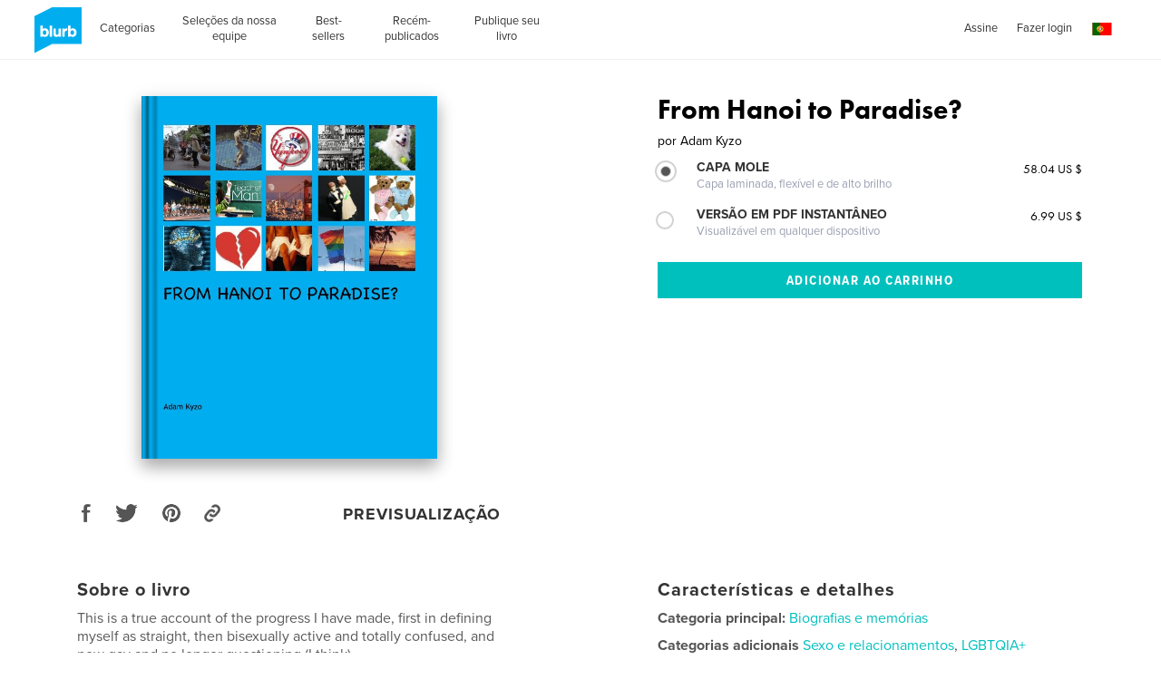

--- FILE ---
content_type: text/html; charset=utf-8
request_url: https://www.google.com/recaptcha/api2/anchor?ar=1&k=6LdYlHUUAAAAAGR0VR_KjlDMfvnnWb2XhZ4cAhOK&co=aHR0cHM6Ly9ici5ibHVyYi5jb206NDQz&hl=pt&v=PoyoqOPhxBO7pBk68S4YbpHZ&size=invisible&badge=inline&anchor-ms=20000&execute-ms=30000&cb=pe433bb706sl
body_size: 49604
content:
<!DOCTYPE HTML><html dir="ltr" lang="pt"><head><meta http-equiv="Content-Type" content="text/html; charset=UTF-8">
<meta http-equiv="X-UA-Compatible" content="IE=edge">
<title>reCAPTCHA</title>
<style type="text/css">
/* cyrillic-ext */
@font-face {
  font-family: 'Roboto';
  font-style: normal;
  font-weight: 400;
  font-stretch: 100%;
  src: url(//fonts.gstatic.com/s/roboto/v48/KFO7CnqEu92Fr1ME7kSn66aGLdTylUAMa3GUBHMdazTgWw.woff2) format('woff2');
  unicode-range: U+0460-052F, U+1C80-1C8A, U+20B4, U+2DE0-2DFF, U+A640-A69F, U+FE2E-FE2F;
}
/* cyrillic */
@font-face {
  font-family: 'Roboto';
  font-style: normal;
  font-weight: 400;
  font-stretch: 100%;
  src: url(//fonts.gstatic.com/s/roboto/v48/KFO7CnqEu92Fr1ME7kSn66aGLdTylUAMa3iUBHMdazTgWw.woff2) format('woff2');
  unicode-range: U+0301, U+0400-045F, U+0490-0491, U+04B0-04B1, U+2116;
}
/* greek-ext */
@font-face {
  font-family: 'Roboto';
  font-style: normal;
  font-weight: 400;
  font-stretch: 100%;
  src: url(//fonts.gstatic.com/s/roboto/v48/KFO7CnqEu92Fr1ME7kSn66aGLdTylUAMa3CUBHMdazTgWw.woff2) format('woff2');
  unicode-range: U+1F00-1FFF;
}
/* greek */
@font-face {
  font-family: 'Roboto';
  font-style: normal;
  font-weight: 400;
  font-stretch: 100%;
  src: url(//fonts.gstatic.com/s/roboto/v48/KFO7CnqEu92Fr1ME7kSn66aGLdTylUAMa3-UBHMdazTgWw.woff2) format('woff2');
  unicode-range: U+0370-0377, U+037A-037F, U+0384-038A, U+038C, U+038E-03A1, U+03A3-03FF;
}
/* math */
@font-face {
  font-family: 'Roboto';
  font-style: normal;
  font-weight: 400;
  font-stretch: 100%;
  src: url(//fonts.gstatic.com/s/roboto/v48/KFO7CnqEu92Fr1ME7kSn66aGLdTylUAMawCUBHMdazTgWw.woff2) format('woff2');
  unicode-range: U+0302-0303, U+0305, U+0307-0308, U+0310, U+0312, U+0315, U+031A, U+0326-0327, U+032C, U+032F-0330, U+0332-0333, U+0338, U+033A, U+0346, U+034D, U+0391-03A1, U+03A3-03A9, U+03B1-03C9, U+03D1, U+03D5-03D6, U+03F0-03F1, U+03F4-03F5, U+2016-2017, U+2034-2038, U+203C, U+2040, U+2043, U+2047, U+2050, U+2057, U+205F, U+2070-2071, U+2074-208E, U+2090-209C, U+20D0-20DC, U+20E1, U+20E5-20EF, U+2100-2112, U+2114-2115, U+2117-2121, U+2123-214F, U+2190, U+2192, U+2194-21AE, U+21B0-21E5, U+21F1-21F2, U+21F4-2211, U+2213-2214, U+2216-22FF, U+2308-230B, U+2310, U+2319, U+231C-2321, U+2336-237A, U+237C, U+2395, U+239B-23B7, U+23D0, U+23DC-23E1, U+2474-2475, U+25AF, U+25B3, U+25B7, U+25BD, U+25C1, U+25CA, U+25CC, U+25FB, U+266D-266F, U+27C0-27FF, U+2900-2AFF, U+2B0E-2B11, U+2B30-2B4C, U+2BFE, U+3030, U+FF5B, U+FF5D, U+1D400-1D7FF, U+1EE00-1EEFF;
}
/* symbols */
@font-face {
  font-family: 'Roboto';
  font-style: normal;
  font-weight: 400;
  font-stretch: 100%;
  src: url(//fonts.gstatic.com/s/roboto/v48/KFO7CnqEu92Fr1ME7kSn66aGLdTylUAMaxKUBHMdazTgWw.woff2) format('woff2');
  unicode-range: U+0001-000C, U+000E-001F, U+007F-009F, U+20DD-20E0, U+20E2-20E4, U+2150-218F, U+2190, U+2192, U+2194-2199, U+21AF, U+21E6-21F0, U+21F3, U+2218-2219, U+2299, U+22C4-22C6, U+2300-243F, U+2440-244A, U+2460-24FF, U+25A0-27BF, U+2800-28FF, U+2921-2922, U+2981, U+29BF, U+29EB, U+2B00-2BFF, U+4DC0-4DFF, U+FFF9-FFFB, U+10140-1018E, U+10190-1019C, U+101A0, U+101D0-101FD, U+102E0-102FB, U+10E60-10E7E, U+1D2C0-1D2D3, U+1D2E0-1D37F, U+1F000-1F0FF, U+1F100-1F1AD, U+1F1E6-1F1FF, U+1F30D-1F30F, U+1F315, U+1F31C, U+1F31E, U+1F320-1F32C, U+1F336, U+1F378, U+1F37D, U+1F382, U+1F393-1F39F, U+1F3A7-1F3A8, U+1F3AC-1F3AF, U+1F3C2, U+1F3C4-1F3C6, U+1F3CA-1F3CE, U+1F3D4-1F3E0, U+1F3ED, U+1F3F1-1F3F3, U+1F3F5-1F3F7, U+1F408, U+1F415, U+1F41F, U+1F426, U+1F43F, U+1F441-1F442, U+1F444, U+1F446-1F449, U+1F44C-1F44E, U+1F453, U+1F46A, U+1F47D, U+1F4A3, U+1F4B0, U+1F4B3, U+1F4B9, U+1F4BB, U+1F4BF, U+1F4C8-1F4CB, U+1F4D6, U+1F4DA, U+1F4DF, U+1F4E3-1F4E6, U+1F4EA-1F4ED, U+1F4F7, U+1F4F9-1F4FB, U+1F4FD-1F4FE, U+1F503, U+1F507-1F50B, U+1F50D, U+1F512-1F513, U+1F53E-1F54A, U+1F54F-1F5FA, U+1F610, U+1F650-1F67F, U+1F687, U+1F68D, U+1F691, U+1F694, U+1F698, U+1F6AD, U+1F6B2, U+1F6B9-1F6BA, U+1F6BC, U+1F6C6-1F6CF, U+1F6D3-1F6D7, U+1F6E0-1F6EA, U+1F6F0-1F6F3, U+1F6F7-1F6FC, U+1F700-1F7FF, U+1F800-1F80B, U+1F810-1F847, U+1F850-1F859, U+1F860-1F887, U+1F890-1F8AD, U+1F8B0-1F8BB, U+1F8C0-1F8C1, U+1F900-1F90B, U+1F93B, U+1F946, U+1F984, U+1F996, U+1F9E9, U+1FA00-1FA6F, U+1FA70-1FA7C, U+1FA80-1FA89, U+1FA8F-1FAC6, U+1FACE-1FADC, U+1FADF-1FAE9, U+1FAF0-1FAF8, U+1FB00-1FBFF;
}
/* vietnamese */
@font-face {
  font-family: 'Roboto';
  font-style: normal;
  font-weight: 400;
  font-stretch: 100%;
  src: url(//fonts.gstatic.com/s/roboto/v48/KFO7CnqEu92Fr1ME7kSn66aGLdTylUAMa3OUBHMdazTgWw.woff2) format('woff2');
  unicode-range: U+0102-0103, U+0110-0111, U+0128-0129, U+0168-0169, U+01A0-01A1, U+01AF-01B0, U+0300-0301, U+0303-0304, U+0308-0309, U+0323, U+0329, U+1EA0-1EF9, U+20AB;
}
/* latin-ext */
@font-face {
  font-family: 'Roboto';
  font-style: normal;
  font-weight: 400;
  font-stretch: 100%;
  src: url(//fonts.gstatic.com/s/roboto/v48/KFO7CnqEu92Fr1ME7kSn66aGLdTylUAMa3KUBHMdazTgWw.woff2) format('woff2');
  unicode-range: U+0100-02BA, U+02BD-02C5, U+02C7-02CC, U+02CE-02D7, U+02DD-02FF, U+0304, U+0308, U+0329, U+1D00-1DBF, U+1E00-1E9F, U+1EF2-1EFF, U+2020, U+20A0-20AB, U+20AD-20C0, U+2113, U+2C60-2C7F, U+A720-A7FF;
}
/* latin */
@font-face {
  font-family: 'Roboto';
  font-style: normal;
  font-weight: 400;
  font-stretch: 100%;
  src: url(//fonts.gstatic.com/s/roboto/v48/KFO7CnqEu92Fr1ME7kSn66aGLdTylUAMa3yUBHMdazQ.woff2) format('woff2');
  unicode-range: U+0000-00FF, U+0131, U+0152-0153, U+02BB-02BC, U+02C6, U+02DA, U+02DC, U+0304, U+0308, U+0329, U+2000-206F, U+20AC, U+2122, U+2191, U+2193, U+2212, U+2215, U+FEFF, U+FFFD;
}
/* cyrillic-ext */
@font-face {
  font-family: 'Roboto';
  font-style: normal;
  font-weight: 500;
  font-stretch: 100%;
  src: url(//fonts.gstatic.com/s/roboto/v48/KFO7CnqEu92Fr1ME7kSn66aGLdTylUAMa3GUBHMdazTgWw.woff2) format('woff2');
  unicode-range: U+0460-052F, U+1C80-1C8A, U+20B4, U+2DE0-2DFF, U+A640-A69F, U+FE2E-FE2F;
}
/* cyrillic */
@font-face {
  font-family: 'Roboto';
  font-style: normal;
  font-weight: 500;
  font-stretch: 100%;
  src: url(//fonts.gstatic.com/s/roboto/v48/KFO7CnqEu92Fr1ME7kSn66aGLdTylUAMa3iUBHMdazTgWw.woff2) format('woff2');
  unicode-range: U+0301, U+0400-045F, U+0490-0491, U+04B0-04B1, U+2116;
}
/* greek-ext */
@font-face {
  font-family: 'Roboto';
  font-style: normal;
  font-weight: 500;
  font-stretch: 100%;
  src: url(//fonts.gstatic.com/s/roboto/v48/KFO7CnqEu92Fr1ME7kSn66aGLdTylUAMa3CUBHMdazTgWw.woff2) format('woff2');
  unicode-range: U+1F00-1FFF;
}
/* greek */
@font-face {
  font-family: 'Roboto';
  font-style: normal;
  font-weight: 500;
  font-stretch: 100%;
  src: url(//fonts.gstatic.com/s/roboto/v48/KFO7CnqEu92Fr1ME7kSn66aGLdTylUAMa3-UBHMdazTgWw.woff2) format('woff2');
  unicode-range: U+0370-0377, U+037A-037F, U+0384-038A, U+038C, U+038E-03A1, U+03A3-03FF;
}
/* math */
@font-face {
  font-family: 'Roboto';
  font-style: normal;
  font-weight: 500;
  font-stretch: 100%;
  src: url(//fonts.gstatic.com/s/roboto/v48/KFO7CnqEu92Fr1ME7kSn66aGLdTylUAMawCUBHMdazTgWw.woff2) format('woff2');
  unicode-range: U+0302-0303, U+0305, U+0307-0308, U+0310, U+0312, U+0315, U+031A, U+0326-0327, U+032C, U+032F-0330, U+0332-0333, U+0338, U+033A, U+0346, U+034D, U+0391-03A1, U+03A3-03A9, U+03B1-03C9, U+03D1, U+03D5-03D6, U+03F0-03F1, U+03F4-03F5, U+2016-2017, U+2034-2038, U+203C, U+2040, U+2043, U+2047, U+2050, U+2057, U+205F, U+2070-2071, U+2074-208E, U+2090-209C, U+20D0-20DC, U+20E1, U+20E5-20EF, U+2100-2112, U+2114-2115, U+2117-2121, U+2123-214F, U+2190, U+2192, U+2194-21AE, U+21B0-21E5, U+21F1-21F2, U+21F4-2211, U+2213-2214, U+2216-22FF, U+2308-230B, U+2310, U+2319, U+231C-2321, U+2336-237A, U+237C, U+2395, U+239B-23B7, U+23D0, U+23DC-23E1, U+2474-2475, U+25AF, U+25B3, U+25B7, U+25BD, U+25C1, U+25CA, U+25CC, U+25FB, U+266D-266F, U+27C0-27FF, U+2900-2AFF, U+2B0E-2B11, U+2B30-2B4C, U+2BFE, U+3030, U+FF5B, U+FF5D, U+1D400-1D7FF, U+1EE00-1EEFF;
}
/* symbols */
@font-face {
  font-family: 'Roboto';
  font-style: normal;
  font-weight: 500;
  font-stretch: 100%;
  src: url(//fonts.gstatic.com/s/roboto/v48/KFO7CnqEu92Fr1ME7kSn66aGLdTylUAMaxKUBHMdazTgWw.woff2) format('woff2');
  unicode-range: U+0001-000C, U+000E-001F, U+007F-009F, U+20DD-20E0, U+20E2-20E4, U+2150-218F, U+2190, U+2192, U+2194-2199, U+21AF, U+21E6-21F0, U+21F3, U+2218-2219, U+2299, U+22C4-22C6, U+2300-243F, U+2440-244A, U+2460-24FF, U+25A0-27BF, U+2800-28FF, U+2921-2922, U+2981, U+29BF, U+29EB, U+2B00-2BFF, U+4DC0-4DFF, U+FFF9-FFFB, U+10140-1018E, U+10190-1019C, U+101A0, U+101D0-101FD, U+102E0-102FB, U+10E60-10E7E, U+1D2C0-1D2D3, U+1D2E0-1D37F, U+1F000-1F0FF, U+1F100-1F1AD, U+1F1E6-1F1FF, U+1F30D-1F30F, U+1F315, U+1F31C, U+1F31E, U+1F320-1F32C, U+1F336, U+1F378, U+1F37D, U+1F382, U+1F393-1F39F, U+1F3A7-1F3A8, U+1F3AC-1F3AF, U+1F3C2, U+1F3C4-1F3C6, U+1F3CA-1F3CE, U+1F3D4-1F3E0, U+1F3ED, U+1F3F1-1F3F3, U+1F3F5-1F3F7, U+1F408, U+1F415, U+1F41F, U+1F426, U+1F43F, U+1F441-1F442, U+1F444, U+1F446-1F449, U+1F44C-1F44E, U+1F453, U+1F46A, U+1F47D, U+1F4A3, U+1F4B0, U+1F4B3, U+1F4B9, U+1F4BB, U+1F4BF, U+1F4C8-1F4CB, U+1F4D6, U+1F4DA, U+1F4DF, U+1F4E3-1F4E6, U+1F4EA-1F4ED, U+1F4F7, U+1F4F9-1F4FB, U+1F4FD-1F4FE, U+1F503, U+1F507-1F50B, U+1F50D, U+1F512-1F513, U+1F53E-1F54A, U+1F54F-1F5FA, U+1F610, U+1F650-1F67F, U+1F687, U+1F68D, U+1F691, U+1F694, U+1F698, U+1F6AD, U+1F6B2, U+1F6B9-1F6BA, U+1F6BC, U+1F6C6-1F6CF, U+1F6D3-1F6D7, U+1F6E0-1F6EA, U+1F6F0-1F6F3, U+1F6F7-1F6FC, U+1F700-1F7FF, U+1F800-1F80B, U+1F810-1F847, U+1F850-1F859, U+1F860-1F887, U+1F890-1F8AD, U+1F8B0-1F8BB, U+1F8C0-1F8C1, U+1F900-1F90B, U+1F93B, U+1F946, U+1F984, U+1F996, U+1F9E9, U+1FA00-1FA6F, U+1FA70-1FA7C, U+1FA80-1FA89, U+1FA8F-1FAC6, U+1FACE-1FADC, U+1FADF-1FAE9, U+1FAF0-1FAF8, U+1FB00-1FBFF;
}
/* vietnamese */
@font-face {
  font-family: 'Roboto';
  font-style: normal;
  font-weight: 500;
  font-stretch: 100%;
  src: url(//fonts.gstatic.com/s/roboto/v48/KFO7CnqEu92Fr1ME7kSn66aGLdTylUAMa3OUBHMdazTgWw.woff2) format('woff2');
  unicode-range: U+0102-0103, U+0110-0111, U+0128-0129, U+0168-0169, U+01A0-01A1, U+01AF-01B0, U+0300-0301, U+0303-0304, U+0308-0309, U+0323, U+0329, U+1EA0-1EF9, U+20AB;
}
/* latin-ext */
@font-face {
  font-family: 'Roboto';
  font-style: normal;
  font-weight: 500;
  font-stretch: 100%;
  src: url(//fonts.gstatic.com/s/roboto/v48/KFO7CnqEu92Fr1ME7kSn66aGLdTylUAMa3KUBHMdazTgWw.woff2) format('woff2');
  unicode-range: U+0100-02BA, U+02BD-02C5, U+02C7-02CC, U+02CE-02D7, U+02DD-02FF, U+0304, U+0308, U+0329, U+1D00-1DBF, U+1E00-1E9F, U+1EF2-1EFF, U+2020, U+20A0-20AB, U+20AD-20C0, U+2113, U+2C60-2C7F, U+A720-A7FF;
}
/* latin */
@font-face {
  font-family: 'Roboto';
  font-style: normal;
  font-weight: 500;
  font-stretch: 100%;
  src: url(//fonts.gstatic.com/s/roboto/v48/KFO7CnqEu92Fr1ME7kSn66aGLdTylUAMa3yUBHMdazQ.woff2) format('woff2');
  unicode-range: U+0000-00FF, U+0131, U+0152-0153, U+02BB-02BC, U+02C6, U+02DA, U+02DC, U+0304, U+0308, U+0329, U+2000-206F, U+20AC, U+2122, U+2191, U+2193, U+2212, U+2215, U+FEFF, U+FFFD;
}
/* cyrillic-ext */
@font-face {
  font-family: 'Roboto';
  font-style: normal;
  font-weight: 900;
  font-stretch: 100%;
  src: url(//fonts.gstatic.com/s/roboto/v48/KFO7CnqEu92Fr1ME7kSn66aGLdTylUAMa3GUBHMdazTgWw.woff2) format('woff2');
  unicode-range: U+0460-052F, U+1C80-1C8A, U+20B4, U+2DE0-2DFF, U+A640-A69F, U+FE2E-FE2F;
}
/* cyrillic */
@font-face {
  font-family: 'Roboto';
  font-style: normal;
  font-weight: 900;
  font-stretch: 100%;
  src: url(//fonts.gstatic.com/s/roboto/v48/KFO7CnqEu92Fr1ME7kSn66aGLdTylUAMa3iUBHMdazTgWw.woff2) format('woff2');
  unicode-range: U+0301, U+0400-045F, U+0490-0491, U+04B0-04B1, U+2116;
}
/* greek-ext */
@font-face {
  font-family: 'Roboto';
  font-style: normal;
  font-weight: 900;
  font-stretch: 100%;
  src: url(//fonts.gstatic.com/s/roboto/v48/KFO7CnqEu92Fr1ME7kSn66aGLdTylUAMa3CUBHMdazTgWw.woff2) format('woff2');
  unicode-range: U+1F00-1FFF;
}
/* greek */
@font-face {
  font-family: 'Roboto';
  font-style: normal;
  font-weight: 900;
  font-stretch: 100%;
  src: url(//fonts.gstatic.com/s/roboto/v48/KFO7CnqEu92Fr1ME7kSn66aGLdTylUAMa3-UBHMdazTgWw.woff2) format('woff2');
  unicode-range: U+0370-0377, U+037A-037F, U+0384-038A, U+038C, U+038E-03A1, U+03A3-03FF;
}
/* math */
@font-face {
  font-family: 'Roboto';
  font-style: normal;
  font-weight: 900;
  font-stretch: 100%;
  src: url(//fonts.gstatic.com/s/roboto/v48/KFO7CnqEu92Fr1ME7kSn66aGLdTylUAMawCUBHMdazTgWw.woff2) format('woff2');
  unicode-range: U+0302-0303, U+0305, U+0307-0308, U+0310, U+0312, U+0315, U+031A, U+0326-0327, U+032C, U+032F-0330, U+0332-0333, U+0338, U+033A, U+0346, U+034D, U+0391-03A1, U+03A3-03A9, U+03B1-03C9, U+03D1, U+03D5-03D6, U+03F0-03F1, U+03F4-03F5, U+2016-2017, U+2034-2038, U+203C, U+2040, U+2043, U+2047, U+2050, U+2057, U+205F, U+2070-2071, U+2074-208E, U+2090-209C, U+20D0-20DC, U+20E1, U+20E5-20EF, U+2100-2112, U+2114-2115, U+2117-2121, U+2123-214F, U+2190, U+2192, U+2194-21AE, U+21B0-21E5, U+21F1-21F2, U+21F4-2211, U+2213-2214, U+2216-22FF, U+2308-230B, U+2310, U+2319, U+231C-2321, U+2336-237A, U+237C, U+2395, U+239B-23B7, U+23D0, U+23DC-23E1, U+2474-2475, U+25AF, U+25B3, U+25B7, U+25BD, U+25C1, U+25CA, U+25CC, U+25FB, U+266D-266F, U+27C0-27FF, U+2900-2AFF, U+2B0E-2B11, U+2B30-2B4C, U+2BFE, U+3030, U+FF5B, U+FF5D, U+1D400-1D7FF, U+1EE00-1EEFF;
}
/* symbols */
@font-face {
  font-family: 'Roboto';
  font-style: normal;
  font-weight: 900;
  font-stretch: 100%;
  src: url(//fonts.gstatic.com/s/roboto/v48/KFO7CnqEu92Fr1ME7kSn66aGLdTylUAMaxKUBHMdazTgWw.woff2) format('woff2');
  unicode-range: U+0001-000C, U+000E-001F, U+007F-009F, U+20DD-20E0, U+20E2-20E4, U+2150-218F, U+2190, U+2192, U+2194-2199, U+21AF, U+21E6-21F0, U+21F3, U+2218-2219, U+2299, U+22C4-22C6, U+2300-243F, U+2440-244A, U+2460-24FF, U+25A0-27BF, U+2800-28FF, U+2921-2922, U+2981, U+29BF, U+29EB, U+2B00-2BFF, U+4DC0-4DFF, U+FFF9-FFFB, U+10140-1018E, U+10190-1019C, U+101A0, U+101D0-101FD, U+102E0-102FB, U+10E60-10E7E, U+1D2C0-1D2D3, U+1D2E0-1D37F, U+1F000-1F0FF, U+1F100-1F1AD, U+1F1E6-1F1FF, U+1F30D-1F30F, U+1F315, U+1F31C, U+1F31E, U+1F320-1F32C, U+1F336, U+1F378, U+1F37D, U+1F382, U+1F393-1F39F, U+1F3A7-1F3A8, U+1F3AC-1F3AF, U+1F3C2, U+1F3C4-1F3C6, U+1F3CA-1F3CE, U+1F3D4-1F3E0, U+1F3ED, U+1F3F1-1F3F3, U+1F3F5-1F3F7, U+1F408, U+1F415, U+1F41F, U+1F426, U+1F43F, U+1F441-1F442, U+1F444, U+1F446-1F449, U+1F44C-1F44E, U+1F453, U+1F46A, U+1F47D, U+1F4A3, U+1F4B0, U+1F4B3, U+1F4B9, U+1F4BB, U+1F4BF, U+1F4C8-1F4CB, U+1F4D6, U+1F4DA, U+1F4DF, U+1F4E3-1F4E6, U+1F4EA-1F4ED, U+1F4F7, U+1F4F9-1F4FB, U+1F4FD-1F4FE, U+1F503, U+1F507-1F50B, U+1F50D, U+1F512-1F513, U+1F53E-1F54A, U+1F54F-1F5FA, U+1F610, U+1F650-1F67F, U+1F687, U+1F68D, U+1F691, U+1F694, U+1F698, U+1F6AD, U+1F6B2, U+1F6B9-1F6BA, U+1F6BC, U+1F6C6-1F6CF, U+1F6D3-1F6D7, U+1F6E0-1F6EA, U+1F6F0-1F6F3, U+1F6F7-1F6FC, U+1F700-1F7FF, U+1F800-1F80B, U+1F810-1F847, U+1F850-1F859, U+1F860-1F887, U+1F890-1F8AD, U+1F8B0-1F8BB, U+1F8C0-1F8C1, U+1F900-1F90B, U+1F93B, U+1F946, U+1F984, U+1F996, U+1F9E9, U+1FA00-1FA6F, U+1FA70-1FA7C, U+1FA80-1FA89, U+1FA8F-1FAC6, U+1FACE-1FADC, U+1FADF-1FAE9, U+1FAF0-1FAF8, U+1FB00-1FBFF;
}
/* vietnamese */
@font-face {
  font-family: 'Roboto';
  font-style: normal;
  font-weight: 900;
  font-stretch: 100%;
  src: url(//fonts.gstatic.com/s/roboto/v48/KFO7CnqEu92Fr1ME7kSn66aGLdTylUAMa3OUBHMdazTgWw.woff2) format('woff2');
  unicode-range: U+0102-0103, U+0110-0111, U+0128-0129, U+0168-0169, U+01A0-01A1, U+01AF-01B0, U+0300-0301, U+0303-0304, U+0308-0309, U+0323, U+0329, U+1EA0-1EF9, U+20AB;
}
/* latin-ext */
@font-face {
  font-family: 'Roboto';
  font-style: normal;
  font-weight: 900;
  font-stretch: 100%;
  src: url(//fonts.gstatic.com/s/roboto/v48/KFO7CnqEu92Fr1ME7kSn66aGLdTylUAMa3KUBHMdazTgWw.woff2) format('woff2');
  unicode-range: U+0100-02BA, U+02BD-02C5, U+02C7-02CC, U+02CE-02D7, U+02DD-02FF, U+0304, U+0308, U+0329, U+1D00-1DBF, U+1E00-1E9F, U+1EF2-1EFF, U+2020, U+20A0-20AB, U+20AD-20C0, U+2113, U+2C60-2C7F, U+A720-A7FF;
}
/* latin */
@font-face {
  font-family: 'Roboto';
  font-style: normal;
  font-weight: 900;
  font-stretch: 100%;
  src: url(//fonts.gstatic.com/s/roboto/v48/KFO7CnqEu92Fr1ME7kSn66aGLdTylUAMa3yUBHMdazQ.woff2) format('woff2');
  unicode-range: U+0000-00FF, U+0131, U+0152-0153, U+02BB-02BC, U+02C6, U+02DA, U+02DC, U+0304, U+0308, U+0329, U+2000-206F, U+20AC, U+2122, U+2191, U+2193, U+2212, U+2215, U+FEFF, U+FFFD;
}

</style>
<link rel="stylesheet" type="text/css" href="https://www.gstatic.com/recaptcha/releases/PoyoqOPhxBO7pBk68S4YbpHZ/styles__ltr.css">
<script nonce="6tDPTruY62rM2v_G7DHnJg" type="text/javascript">window['__recaptcha_api'] = 'https://www.google.com/recaptcha/api2/';</script>
<script type="text/javascript" src="https://www.gstatic.com/recaptcha/releases/PoyoqOPhxBO7pBk68S4YbpHZ/recaptcha__pt.js" nonce="6tDPTruY62rM2v_G7DHnJg">
      
    </script></head>
<body><div id="rc-anchor-alert" class="rc-anchor-alert"></div>
<input type="hidden" id="recaptcha-token" value="[base64]">
<script type="text/javascript" nonce="6tDPTruY62rM2v_G7DHnJg">
      recaptcha.anchor.Main.init("[\x22ainput\x22,[\x22bgdata\x22,\x22\x22,\[base64]/[base64]/MjU1Ong/[base64]/[base64]/[base64]/[base64]/[base64]/[base64]/[base64]/[base64]/[base64]/[base64]/[base64]/[base64]/[base64]/[base64]/[base64]\\u003d\x22,\[base64]\\u003d\\u003d\x22,\[base64]/Dl8OTTWhGw7l9wq8HF8K3w6nCtMKNeH/[base64]/CvXvCj3bCsMOnFwfCqMKOQU/Du8OxBMKTR8KrMMOkwpLDpTXDuMOiwrgEDMKuV8OlB0o2aMO4w5HCjsKEw6AXwrDDjSfClsOnFDfDkcKyQ0NswoLDrcKYwqonwrDCgj7CusO6w79IwqjCmcK8P8K/[base64]/CtXnClcO/wo7CpSx/T8KMwoRHw6IKw75nY0PDtUhPbTXCkMOZwrvCqFlswrgMw5wQwrXCsMOCdMKJMl3DpsOqw7zDtMOhO8KOYinDlSZOZsK3I3xGw53DmFjDn8OHwp5ZCAIIw6wLw7LCmsOUwoTDl8Khw7s5PsOQw7xUwpfDpMO/EsK4wqE9WkrCjynCiMO5wqzDhC8TwrxLV8OUwrXDs8K5RcOMw7Zdw5HCoHgpBSI1AGg7MXPCpsOYwolgDUPDl8OwHT/Csm9OwoLDqMKkwqzDoMKafjBEOQFQOXkHagzDi8O0DAwrwq/DmSfDmsOqK05Zw40wwrZuwqPCg8Klw7V7PH9+CcOlVx0swowLWMK/DDLCmsOMw6tswpbDs8OTW8K4w6bCixLCh29nwqfDlsO2wpzDjXzDnsOZwq/DvcOjNcKREMKORcK9wrrDrcORN8Knw5DCq8OgwoQXYDfDgkDDknl1w7ZjBMOgwqF5M8O3w58HUcKyBsOKwpoqw4JCfifCmsKudALDuQTCjw3CvcKxGsOswoYiwpfDrypmFz0Sw6tkwoUucMKaf2/DiCJhdHLDhMKBwrJWaMKIUMKVwrUta8O8w5VGG0wtwoHDmMOYHhnDoMOKwq7DqMKNejZ7w6Z7IxhULhTDoRlqbmtswprDt2AFWkt+bcO/woDDn8KJwpbDlSQgTArDn8KqGMKzM8O8w7/CuhEtw70xWn/DvQFjwpbCtgEww5jDvxjDqMObXMKUw7MSw59TwoUswq1bwrV/w5DCmRwmJMOjWsO1PifCuHDCoBJ+ZyYaw5gdw4c3wpMrw6pEwpXCjMKxDcKow77CsBNSw707wpbCmn90wpVEwqnCrMO3Bw3ChUUSHMOZwqQ6wooww4jDs2nDo8KrwqYPFF0kw4QLw553w4oOE2Z0wr3DjcKHHcOkw7HCrHE/[base64]/Di8OJGzgQeRArw7QTUsKdw6TDvDgVw5XCjQkgfRbDtcO5w4fCgsO/wqoBwofDuAVpw5rCrMO6HsKJwpAzwrXDpBXDi8OjFA9tEMKjwos2Y0knw6IpF2gYKcOOCcOPw5/DtcOWJjkVBh0SD8KRw4Vtwo5qGCTCuTYGw7/DlX8Mw4k5w6DCtFMyQVfCvsKPw7oVOcOewojDs13DrsOBwpnDicORZcOcw4DCgkwWwrxsYcKfw4/DrcO2MU4pw7LDnFTCucO9NwLDusOdwoXDssKEwrfDiRDDrcKKw6TCqkg4NWEgaGNNJsKjH0k2VihUAjXClAXDq1Vyw6TDoQEWL8OUw6YzwobCnwXDswfDj8KzwpdOD3UCYcO6ajTCrMO9AxnDncO1w51kw64yPMOYwoxjecOfWDJzaMOUwpzDuhdKw7TDgTnDoWrDoW/[base64]/CjMO/w6jDpsOEPsKfwqPDp1N1TsOvwpVrwr85wolLMGEHM0wrNMKFwoPDicKNFMOmwo/Ct2h/[base64]/CsBLCi8KTwr0mw6kgWkwowqjCtFEdwoDDicOhwoDDl3Ipw4bCs1QhWFR/w6ZkA8KCwq/CrUPDtnHDsMOAwrAswq5tQcOnw4XCugwow6UdBgUYwrVmPA0wZ2R4wr9GDsKFDMKpWHsHcMKhaizClHbCjSHDssKbwqXCo8KPwol/wpYWRMOod8OYHjNjwrRRwqAJBUzDtMKhDnlgwp7DuTfCrjTCoRvCsVLDl8OGw4Rywo0Xw79HQDLChk3Cnj/DmsOLVCtEbMOwUTo6VHnColQ4CnPCrVB+XsOrw5gCWSMfUW3Dj8OAFBVewoLDgxvDv8KHw7wIKF/[base64]/DrVLCkmJdw7USw5rDpkDCkiQww7JXw6XCuz3Dh8OVbEbCqmvCm8O5wrrDnsKeTEfDqMKnwr5+wpjCv8O6w7LDsBIXLgk+wogRw4MDUD3CqARQw7HCr8OWTGhDBsOEwpXCpiFpwopGTsKzw4oQbVzCiV3Dg8OgScKoV2ouNsOWwqYnwqbCpwBMJFsZHAJRwq/[base64]/Ds8KcwovDrcOHVcKoVMOfYAM/[base64]/DpMO7w5DDpgHCjXjDscKUXA7Dj1DDq1t/wqnCnsOaw6cQwp7CoMKXG8KVwqTCiMKawpN6acOpw6HDvwLDhGjDszvDvjPDtsOpb8K1wq/DrsOkwqnDrMOxw4LDoWnCiMOGCcKKaFzCucO0LMOGw64lD112AcOke8KOcAsLWR/Dg8K+wqfCpMOxwpkCw6ouFyjDkFbDpm7DicKuwrXDo05Kw6VtbmYGw5/DiWzDgCVNWEXCqhUOw7fDuzjCvcKAwoDDhxnCq8K9w69Ew5wIwrcYwoTDn8Osw7PDuhc0CR9bdwU0wrjDjcOnwrLCoMK3w7bCkWLCvxFzSjN1cMK4eGLCgQ4Mw7XDjsKXEcKcwoFwPsKnwpHCncKvwpQrw6nDrcOAw6/[base64]/w5rCrRTCgWpgIcOHwrnDhmXDln0Bw5fDh8OZICHCtcO6YcOmG1EcRybDvQBqwoguwpzCgifDnyYzwr/[base64]/DlRtFwprDiMO+wo9aw7cEc3jCksKZKMORw4N5NcKMw4BnbgnDjsOSecOpS8OlIEvCkWrDnR/Do1/DoMO5G8K/LMOUOF/Dp2DCuAvDl8OLwrTCrcKdwqFEVMOkwq0ZOB7DtQnClmPDkFHDqwstQlrDksO8wpHDosKXwq/CkmhrDFDChFNbe8Kiw7/Cs8KPwo3CpiHDsy4ecGgCMDdLZUvDp0bCs8KXwpfCi8KnCMO2wovDosOaJkfDu0TDslvDq8O4JMObworDhsKww4DDoMKgDxltwrkSwr3DtEpfwpvCqsOOw6sSw6ZWw5nCjsObfjvDn2vDpMO/wqcWw7UwScKNw5vDlWnDnMObw7LDtcOpeF7DncOKw6LDqAvCicOFdS7Cglg5w6HCnMKVwpU3FMORw67CrUYewqxkw73CgsO2S8OKPRDDnsO7UEHDnkg/wq3CpyY1wrFNw4QYbF/DqXMZwpJOw7A+woB8wppzwrxnA1bDk0/CmsKzwp/CgMKrw7kuw4xhwr1iwrPCm8ObXhlOw7AswoVIwpvCogLCrsK1fsKELHnCpHFvaMOMVkkFacKuwoTDiTHCjQ8Ewr9lwrXDhcK9wpI1cMKaw7xww714ExoWw6duJmA3w57DtUvDscOYDMOVN8OnBHEZBA9NwqHCuMO0wrduQMKnwrc/woNKw4/CiMORSyJRDgPCmcOFw7LDklrDjMOUE8OuKsKAAizCssKdPMOSXsKkHh3DmBUlR2fCr8OfEMKow6PDhcKLMcOiw5ASw4YMwqfCiSAlYUXDiWLCtXhpPcO/a8KnX8OIF8KeEcK7wrkAwprDjCXDj8OQHcO7wqDCqy7ChMO8w41TZxcmwpoow5vChF7DswnDvGU/[base64]/[base64]/HCjDmAnDtsKTwrtGwoQzwrZnwr8Pw4gmI1/DphFLQWQONMKLUSbDv8OpKRfCvmMMZHtiw5tYwrfCvCgkwrwhNwbCnnBBw6jCmitOwq/DtXDDgW4occOqw7zDkno0wqbDmndAwpNnI8KTUcKgKcOHH8KYKsOMAG10wqAuw67ClFohBhxDwqHCnMKIay5Nw6/CuDYDw6Zqw53Cuj7DoBPCgAjCmsOMaMKOwqBgwqYVwqs9C8OPw7bCiksSMcOGUkrDpXLDoMOEfSTDqmJhSH1tX8KSGBUEwr0TwrDDsSpGw4HDuMKSw6TChi15IsO9wpLCkMO9w6lAwoAjJWcUZSDDtxzDqS/[base64]/DlSfCiEvDmMKiM8O+EMKewrfDvMOwLDw1wrbDlcOPTitrw6XDh8ONwpTDtMO1fMKKTFoJw74LwrYbwr3DksOTwp4hOW3CnMKiw515ag8zwpg6CcO+ZQTCqlpRFUJxw6l2b8Omb8Kxw4Qjw7VRUcKKdn5pwqohwr3DgsKwBU53w4rDgcKOwobDqcO4A3XDhHA/w7rDmDs6R8O6TnYdMRjDmCrCuUY6wpAPZH1xwpcuUcOPcWZBw4DDlXfDocKpw501woLDgMONw6HCun8waMKlwozCpcO5acKSSFvCiyzCsTHDocOOe8KCw50xwo3DrRE4wr9Kwp7CiW1Gw6/DvRrCqMOwwoLDjcKzf8KtaT12w73CuWd/PsK2w4ovwpplwp9wDylyWcKLw6cKNy0zw7xww6LDvHMLUMOgWDkqOirCpwfDoz97w6dGw4bDkMOKGMKeRlF5b8OqHsOdwr5TwpF8QRXDkhdsGsKuTnnCnC/DpsO1woYyTcKuf8OIwopGwqpAw4PDjhRhw7kJwq5TTcOIJXk1w4nCtcKDCUvCl8OTw7Arwr5cwopCQkXDli/DqE3DtS0YAT1+dsKRIsKew4AvdgvDocKIw6DCtcKDSn7DiivCp8O9DsO3Eh/ChcKuw607w6Mcwo3DsXcvwpnDgg/[base64]/H8O+wqvCq8OLwr3CkMO2I03DqcK/w6Qaw6DDk1rDph8JwqDDiF0RwoXCocOhdcK9wpTCjMKcKhIYwrTChGgdMsOawrUuE8OCw480WHd9CsKTU8KUaEnDpwhvwpwMwpzDvcKMw7EJacOJwprClMO8wp3ChEDDkQMxwp7ClMOLw4DDtcKcQMOkwoV6Gihtf8Otw4vChA4/PhjCi8OyaHZnworCsBZiwpsfQcKRNsOUOsOYT0s6HsO6w4DChmAFw7gMHMKpwpIpU2HDjcOIworCmcKfUsO/WwjCnAl1wrplw7VDPxbCrMKtGMKaw6YrY8K0UE3CsMOMwrrCpSAfw4h6cMKswrJnTsK+YmtZw4A1wpzCk8KEwr1LwqgLw6EMUk/CusKnwrTCnMO4wqokAMOOw7rDkDYFwpjDuMO0wobDmVAYIcKQwpoqJC5XB8O+w5HDlcOMwpx5VyJaw6A3w6nCoSbCrR50f8OCw6HClS/Ck8KzScO8ZsO/wqVJwqklM2AOw5LColDCrcOCEsOUw69Yw79gDsOSwo5VwpbDtih7HgIObkhcw71VIcK2w4FzwqrDq8Oew4tKw5zDmj/DlcKGw5zDtmDCiwo8w64zcnrDoRwcw6fDsxHCiR/Cq8OJwr/[base64]/[base64]/[base64]/DksONM8OOJWfCtMKmLwDDpHYAYgLDmFvDq05eXsOaDMKLwpLDrcKnVcOqwqQzw5gDTXYZwro8w53CmsOsfcKAw7AjwqkpDMKswrXCn8ONwp8nO8K3w45owrjChkTCk8OXw43CrcKvw5xEN8KMX8KbwoXDvALDmcKNwq4mERgOd1PCn8KIZHsDdsKuYG/Cs8OPwrDDphgJw5vDklbCj0TDgBdQNsKJwqfCtlFxwqDCpRdow4bCkVrCksK0AmcGwqPCuMOMw7HDtEfCl8ODAsOIPSIsEX14YcO5wrnDoBxGTz/DisORwpbDgMKLScKiw7JxQz/[base64]/XQoqwonDgWrDmsKfaMOVw5YcJcOje8OLwq9Rw6Nnw5jChcKZAn3DvXzCuzYwwobCrEvCmMO9Y8Oowo8xXcKmJXJnw5QJV8OMFw4pQ1xewo7CssKgw5fCg34wacKXwqhPYVXDvQFOasOqWMKwwrxtwpN5w6l+wpzDtsKwCcO3YcOhwo3DpF/[base64]/wqDDvsKIw5pPPcOTw7kdMMKeFgAcwqTDqRYlWkQOOD/[base64]/DqsOTMAIoInPCqmrChlLCnX5+E8OAXMK/d0PCqGbDhQbDkVnDuMOSacOAworCm8OzwqYpNRTDqcOwNsKpwqfCkcK5H8Kxa3AKbnTDqsKuIsO5AQtxw75BwqzCtjQWwpbDkcKKwqJjw5wATSMHBAIXw5lnwqHDsksTE8Ouw6zDuDRUJDrDrXFhLMKsMMO1aWfClsOBwpoddsKQOBkAw40Tw63DjcOkKjjDmk/[base64]/DqHUBa8ORw65zwrNDUcK6WcO/wpjCh0Y5bD9mU3bDqmPCp3TClMONwq7Dq8KvNsO1KmhMwo3DpiU3G8K8wrbCtU0xDnTCvgAtwqxzDcKQPTHDkcKqAsKxbyBlbxUDHcOqDjXCosO1w60pTFUQwqXCiQppwoPDrMOqbjo1bhJjw6hiwrXDisOmw4nCiVLDiMODEsOGwprCuD/Cl1LDkR9dQsOefBXClsKbQcOFwqxVwprCiRfDjMKlwoFEwqNiw6TCq3h6R8KWAnEowp4Ow5g4woXCjhM2Q8ODw6cJwp3DlsO8w5fCtXw6S1/CncKXwp0AwrLCjxdLc8OSO8OSw7Rzw7ImYTLDgcOJwpfDonpnw4XCngYdwq/[base64]/[base64]/wpFXX8KEwqrDtcOVGsKdcMKSVsK+Z2nCjMKbwrvCg8O1CDEQKX/Dg29qwq/[base64]/wrDCu8OEwognwqZxw5vDhBAmwpvCmlMlw6rCvcOyZsKGwqY0BcKNw7NmwqM6w7/[base64]/NMOZLhPCvcKnwoPCtCPDkcOZwoVww6F2GsOJL8KOw4bDk8KIZQDCrMO4w5XCr8OuOyDCt3bDhzBTwpwHwrfCoMOcVVTDmB3Dr8OvMzvCrsKOwpFZIMK8w6UPw5pYADo5CMKjI0/DocOMw75awozCrsK1w7gNJkLDgh7DoBpMwqYJwoxCaQ96woMNSSzDu1AVw6jDvsOOSkkPw5N/wo0Kw4fCrlrCg2XDlsOWw6rChcK9JyEZc8KXwoTCmHTDgRhFP8KWOsKyw6caFsK+wpHCsMKDwrbDvMOFAxR4Sw7Din/CnMOqwrvCkTFGwp3CiMOIESjCi8KzU8OlHsOAwqXDljfCpSd5Yn3CqGlHwrTCny5RSsKuCMKDbXjDjlnCmmYTU8OPEMO9wpvCgWcrw5HCqsK0w7xREA/DgyRAByXDsDI2wojCr3jCvznCuQ9cw5t2woDCjzxyMhJXf8KkAzM1S8OJw4M9wqUbwpQ6wownMxzDkkUrFsOGbcOSw6jCnsOzwp/Ct0kzCMOVw6IEC8OXU11mBVopw5oWwrpcw6zDj8KvH8KFw7vDjcO2HRVIKwnCusOfwo11w4RAwrfChzHCqMOTw5ZJwrPCunrCusOgO0E+f13Cn8OzdysUw5fDrQ3CnsKdw4hqM2w/[base64]/CpCUKV8KDGVPDiQjCmsKhVzB/[base64]/wpVEOCfCisOGT1opw7/[base64]/wpXDgV5bwpDCskDDlkHDp8KpLsOkPMK8bcKQw4E5woXDq03CvsOdw6AQw6QmORZPwpVsFV9fw48UwrVsw5gdw53Cl8OpQMOUwqrDh8KcCsOEdVJoE8KnMQjDmXTDtB/CrcKiAsONNcONwpA3w4TCr1HCiMOcwpDDscOEXGZAwrIlwqHDlsK0w5URAywBfMKUfCDCu8Ole3DDtMKhDsKQZF/Duhc4H8Kew7jCnXPDjcOUd3QXwrgOwo9CwqdxGlMgwqp0w53Du25fWsO+ZcKRwrZWcERlX0bCnAQCwpLDvn/DrsKJbmHDgsONMMKmw7DDrcO6DcO+OMOhPHXCuMODPHVEw75zGMKjYcKsw4DDo2YeE2/CliIbw5JawqsrXBcdH8KWWsKUwqQDwr8ew4d9YMKswodiw4FJU8KuEMOZwrIOw47Cp8OAYldDRDvDhcOawq/DicOowpTDvcKfwqA/FHfDp8OvSMOGw7fCqAFxeMKFw6ddO3vCmsOXwpXDoybDlcKAMg/DkyDCpHJyAMOMAh3Cr8OCw7Eyw7nDrEYLUDM8BsKsw4AYesKEw4kybkHCgsKddmTDscOkw7EKw57DocKYwqlZfzl1w5nDuAYCw4NoRXoiw57DmMKlw7nDh8KVwrkLwrzCkg0PwpzCjMKEScOWw7Z8WsOeAB/CrUjCvMK2w4XCg1VEecOTw5UGVlpgY3/[base64]/CgsOTB8KpTsOKPlwUOmY/VsKCwp84w7tYfGgHE8OCAyMdfRTDkyU5ecKxJFQCIMKwM1PClHfCilIQw6RFw6zCo8ONw7ZZwr/DgyE2CQBrwrPCgMOow4rCgG7Djj3DsMO/[base64]/DiMOzwpBoaGrDocK1eFHDvMOwc2LDocONw5RXasOjb8Kqwpl8GirDj8Ouw57DoDHDisKsw4jClS3DrMK+wql2c1puGEkFwqTDrsOwUzzDvAkwVMO2w4JZw7wLw5tEBnTDhMOvNnbCicKiEsOHw6nDtRJCw6/[base64]/[base64]/[base64]/wpM7BsK1NiXClMKrDlV6NcOGw7jChCTDqcKEG2YMwofDpSzCm8O3wr3CtcKqYwXDr8KDw6/CoXjCkHtfw6LCtcKQw7kPw5sRw6/CuMKnwoHCrkHDlsOPw5rDly1Lw6t+w7c3wprDrMKRW8K3w6kGGsKLX8KUWjzCgsKywo5Qw6DCtT7Dmz8eYE/CmCVaw4HDiEwjQRHCsxbDoMOTQMKZwrEUQhLChMKiLEh6wrPCrcOew4TCo8KMcMOyw4J/[base64]/[base64]/wqXCqcOOwp/DksOjwo3DoHbCncKJw7RRw4oWwqrDjGrCjybCj3YCbcKlw5FHw6rDvC7Dj1TDhRUtI2/DumTDjycCw7lZABzCk8OZw67DvsORwrhrHMOMAMOGBsKAd8KTwooEw54fS8O3w6MZwqfDnl4JBsOhR8OkE8OwH0DDs8O2aUXCrcKIwoHCqGrCrlgGZsODwpvCsCMaeSJwwqHCtMORwpkXw4oAwqjCvz8uw5rDgsOKwrMQMHfDjsO/[base64]/DtDPCscKJw7RKwr7DqBFsGlAyNUhMw585wrnCmBzDjlvDrE95wq5KA0QxFh/DsMO1MMOPw4AJLgVUfkvDkcKmSWNbagsCasOMSsKmPi9mdx/CrMOLf8KIHmd1TCRXVCw1wr/DuxF+AcKfwpPCtw/CripHwoUhwqYXOmMew7zCpH7CvUrDgsKNw4JZw6I6V8O1w5EpwpHCkcKqOFfDlcK1YsKBLcO7w4DDr8Ovw5DChTjCsm8HCETCvDlZWFTCl8O7wokpwq/DvcKVw5TDqz4mw7Iyb0bDrR8zwpvDgmHDih1YwqrDpQbDqAPDmMOgw6odM8KHLMKmw5fDu8ONaGYYw7/DtsOeMhk0L8ODTT3DpSYGw5vDvU8MQ8OFw71KSRHCnnFLw6rCi8OTwrkYw60WwqrDvcKjwoUVWRbCsEdGw41Iw4LCgcKIbcK3w4HChcK+Uhgsw7IcCcO9C0/CrDd/X1XDqMKHakTCrMK3w7zDhGxtw7jCg8KcwosQw5DDh8Onw4XCksOeMsKaOBdjVsOTwowzaUrDocOtwrfCuWvDnMO0w7fDt8KPan4PVRTDuWfCgMK5FnvDgATDmFXDrsOpw4d0wr5ew5/DjcK6wqjCiMKAfELDtMOTw4p/XF8uwq8kZ8KnHcORe8KNwpRfw6zDn8KYw6cOTsK4wqnCqjs9wq7CkMOLWsKWw7czSMO4NMK3HcKtMsOZw7rDiw3DrsKYbMKxYTfCjF7DhmYjwqBSw6DDoC/DuzTCvcOMdsO/SUzDrsOyLMKadMO4ZAfDmsOTwp/DplV7BMOmCsKmw6vCgzbDlcOaw47CiMKdWcO6w6nCncOtw6vCrTsJHcKwdsOnBTYpQsOlRAHDkD3DkMKDfcKUG8KgwrDCk8O9KAHCvMKEwp3CjxdFw7XCl24/[base64]/DoH7DvsKcEXUPwp16w53CslTDiiBcw7BnEQd6U8KVN8O1w7bCvcK/fUTCjsKxfcOewpELRcKPw6E1w7jDjkYMS8K7fhBOUcORwoprw4rChnnCtk8LByDDlMKwwoUuw57CnELCmsO3wrxaw6QLEjDChH8zw5bCj8OaCMK0w4Q2w6p8esO9YkErw4zClQ/DvsObw6QkVEcjQUTCoybCkS0VwqrDsB3CiMOBQlfCncKjTm/Cl8KaLUoUw7vCo8Ovwr3DkcObIE9aZ8K/w4Z2GnV/wrUBPMKbacKcw7pzK8KPEkIFXsOJZ8Kxw4vDpsKAwp4ERsONIAfCt8KmBz7CrMKWwp3CgF/[base64]/KcKawqcxZsKDw63Ct8OOTcOpAA7Ds8O/CyPDhcK/FsOywpXDqWDCiMKWw67DpmzDgCzCm1LCtAQ5wrVXw6thR8KiwqENWyZHwo/DsGjDlcO7bcKRNFbDqcO8w6/[base64]/[base64]/[base64]/CjsOZw5TDqsKBwqMjZlvCon3CnMOZGBsHw4/Cl8KAMhXCslDCtC9Lw6zDuMOnaikTeBo9w5sQw4jCsWVBw7pFK8OuwqwzwoxNw7PCpFFHw5w8w7DDj1lPQcK4N8KDQG7Dh1EEZ8O9wrdRwqbCqA9XwoBewrAdYsKXw6IXwrrDpcKpwosAbXLCom/Co8O5SXDCksOyQWDCv8Kbw6cIIEx+DQJiw6QibsK2GHtyQXcVFMOINsKTw4sjdSvDpkkFwosNw4haw6XCpmrCpsO6c3ASJsKKOHVMYmPDnEprAMOPw7IQMsOvdm/DlmwrIivCkMKmwpfDuMOPw4jDsU/Ci8KbBnLDhsOhw7zDm8OJw4dbIAQ/w4xtfMKEwrlawrAANsKZMjbCu8K/w4rDi8KXwovDjihFw4MgYMOVw73DvTPDlsO2E8Krw5phw4E9w6EFwpUbZ3jDklQvwpYwY8O6wp5leMKaeMOEFhNhw4bDkTbCpQ7DnHTDpD/CgWDDjQMMXg7DmgrDn09DVcOtwoUKwrhWwoU7woMQw596YMOVDzrDmGx8VMODw68sIBJAwqsEbsKKw6s2w7zCvcORw7hNHcO3w7sIDsKAwqTDpsKzw43CqChFwp7Csjs8LcOaMsO0dsO5w5Jewrl8w49/SgTCo8OwVCvCvcKrL1FAw7/[base64]/[base64]/DrsOucinDlUTChXEowr7Dr8KdAMKMe8Kjw4pHwpjDrMK3wrhMw5XCqsKBwr7CtS/DsWt2XMKswppUCC3ChsOKw6vDmsOiwpbDmgrDs8Oxw4fDplfDgMK3w63CocKEw61xNAZJK8OmwoE5wpV2AMKyHHEYR8K1I0rDq8KyM8KlwpDCgwPCjAJiYlt/[base64]/[base64]/WDzCnFMDwo9Sw6cLw44EwrwMw4nCoMKpw6gMYMKHMCHDmMOowqtuwobDpXnDjMO+w5srPWtsw7vDmsKpw7hYCzMMw47Cj2TDo8OsdcKCw4fCjF5RwrlZw78Tw7vDrMKWw7t6Q1XDk3bDgD/ChsOKfsOEwoQcw4HDmMOJYC/Ds3jCpUfCiV7ClMOId8ONUcKbVH/[base64]/HsKQw6fCtRfDoXbDjMKQw4HCqGxfCyM8wqUiw5fDpUPDgx7CsARRw7LCmErDu0/DmQjDocOQwpMmw6F+MGnDncKiwp8Xw7cBD8Kow77DgsO/wrjCpzB7wpnCl8K7AcOdwq/Ds8KEw7VCwozCuMKyw748wrTCmsOmw5tcwpjCtUo1wqHCkcOfwq5RwoEpw5MbcMOyVR7DgWvDkMKnwp8qwobDqcOqChnCucKywpTDj2ZODsKuwoxewqfCrsKmV8KxND/CmDTCuQ7Dinh/GMKEJjvCqMK0w4tMw4MfSMK3wrLCphHDnMOLKlnCn3IjTMKbScKHJETCohzCrlTDsFhgUMK8wpLDiD5jPGMKVDAkdnpxwo5fUwrDgXzDiMK/[base64]/DnsODw740KRZsw6omdMOMw7TCpWbCnVDCtUDDrcK8w4Now5TCgsKTwr/DrmI2UsKSwqbDssKpw48/EF/[base64]/esOle8Ofw77Di8OfWxgbwpTDhgdLaj1eGw3Dl8KxcMKKWiB0eMOsXsKnwojDssOcw5XDssOqO23Cq8OqAsO2wrnDm8K9Y2XDjRs0w6zDpcOUXhDCkcK3wp/DlkLDgsO5QMO2SsOtXsKaw57CpMOSJcOQwq98w51BL8OMw6wewq8sWA1Kwo5zw43DmcO8wrkowrLCpcONw758woDDqWLDhMOewpPDtEUQRMKNw57DqXBCw7pRXcObw54WJ8KADCl3w5tcSsOJEwolw7oOwrZLwqkCMAZ4Tx7DmcOsASDCgzhxw4LDtcK8wrLDs0jDgU/Cv8KVw7t+w7vDmGNEAsOBw4Exw7vCqBLDkzrDjsOJwrfCtBHCu8K6w4DCuHLClMOhwp/DgMOXw6DCqntxVcOuw45ZwqbCkMOyclPCgMO1DEbDugnDrCQPwr/[base64]/CocONwrhdMsKBw6rCsiDCmhzCncK6ARJLwqVODThOasKkwpMTQBDCnsOjw5kjw6DDgsOxaR0lw6t6wp3Dj8OPdhBeXsKxEnc4wo5AwrjDg2kFEcOXw6hNJDJZQnEfN1U1wrYmPMKPaMOsQC/[base64]/Cr30gOMKjwpZAwptsOcO3IADCosOyPsK4EWXCtcKOwoQqwrIKBcKpwpfClDoOwpTDtcKPDB7CtF4XwpJMwq/DnMOww4EqwqrCtUVOw6sxw50PRnLCi8OFKcODIcOsH8KBfsK6Cnl4dipBVHnCisOOw5fClEdsw6N4wo/CocKCV8K7wozDsC0hwqxvSVjDhiLDnwk0w7x4FDDDsSQlwrNWw7F/[base64]/b8KYecKDwqdJwq/[base64]/ChE43w7TCpcKOXVLDhU5+w7MFOsK8asOaeSkvA8Oww7TDs8OIeiBTYzYRwpfCvjfCm3nDs8OkSW4/RcKmHcOuwoxrCcOyw7HCljDDlwPCqhfCnV9Cw4U3Z11Iwr/CocKdNEHDuMOqw63Domhvwrd7wpXDmF7Ci8K2J8Knw7LDtcKLw5bCtEHDv8Oyw6JcN0rCjMKxwpnCim8Nw5p4egXDrgcxYsOWw5LCk0R6wropBQ7DtMO5Vm1/cEoJw5LCp8KwekDDrSluwrM4w6LCpcOLW8OIAMOew6FIw41pK8K3wpjCmMKIb1HCqX3DqkYowobDnxxSEcO9aipOG2ZJwpzCncKFPmlOcA3CrcKnwqxsw5LDhMONU8OSWsKMw6fCgiZpC0DDlQo/wowXwoHDscOGWBx/[base64]/DlMKMwrpKw7sdwrPCtybCgsKlwpdsw4dcwrJiwph2Y8KQPXHDkMOEwoDDgMKXNMKZw7bDgn8sd8K7akvDnWFgWsKHJ8OCw4lZXXQPwocswoLCgsOVWFnDmMOYKcOwLMOGw4PCjwJUXMOxwpJLC3/CgCXCujzDkcKnwp9YJl/CtsKIwp7DmzB2XMOlw5nDkcKzRkDDl8OhwoomBk1Ew6Qcw7fDhcKNAMOmw4nDgsKvwoYXw5p9wpc2wpvDmcKNQ8OLfHrCqsOxZmx/bkDCmHY0dHjDusORUMKzwohQw7Nbw64uw5TCp8Kyw704wq7CrcKMw6pKw5fCoMO2wp8rYMORF8OjI8OhJXZrEiPCiMOocsKpw4jDusOvw4rCoH0ywqDCtX0iF1/Csm/CgFHCosKFYxDCiMK1TQ8Aw5vCtcKswoJfTcKLw7gLw6UCwrxoISdwdsKNwrZQwoTCoV3Do8OIBDHCvC/[base64]/[base64]/[base64]/wqfDpC5Bw47DocKfwqxPw6LDmQpYw6DDvsKVw6QPwoxPJcOKQMOiwrfClUZQR3NKwoDDvsOmwrvDrUrCpwvDm3bDq0vDng/CnE44wrtQfS/[base64]/w5JvC8OBS0k/ScK/N8KcLMOsMVQCH8KswoIATH3Ch8KbW8K5w5oBwrBPNGl2wpwYwpjDhMOjesKlwqVLw6rDrcKRw5LDi2gUBcK1wrnCo0DDpMOcw7kSwpldwpzClsOZw5zDiTNuw5Bbw4YOwp/Cv0HCgiNjG1lLHcOSwoM4QsOiw5DDq2LDt8Okw4tJfsOten3CosKYAzwqbSAtwqdYwpRDaB/CucOreEXDgsKALAU9wqhqBsOOw57DlQTDnHXDj3TDrsKZwp/CkMOiRcKeCkXDn2pAw6thcMK5w4Frw6lJJsOKAxDDkcK2ZcODw5/Dp8KjUW89E8O7wozDpXZuwqvDlVjCocOYZcODCC/DlRrDpwjCssOsD3zDklMtwopfXEJQOsKHwrlsJsO5w6TChEjDlmjDv8KowqPCpRN/[base64]\x22],null,[\x22conf\x22,null,\x226LdYlHUUAAAAAGR0VR_KjlDMfvnnWb2XhZ4cAhOK\x22,0,null,null,null,0,[21,125,63,73,95,87,41,43,42,83,102,105,109,121],[1017145,362],0,null,null,null,null,0,null,0,null,700,1,null,0,\[base64]/76lBhnEnQkZnOKMAhk\\u003d\x22,0,0,null,null,1,null,0,1,null,null,null,0],\x22https://br.blurb.com:443\x22,null,[3,1,3],null,null,null,0,3600,[\x22https://www.google.com/intl/pt/policies/privacy/\x22,\x22https://www.google.com/intl/pt/policies/terms/\x22],\x22gtUom/c5TiA39U5rw+hXETTgrWZ8yMl/cfdSVL+7Ii8\\u003d\x22,0,0,null,1,1768804066162,0,0,[223,153,153,78,239],null,[214,138,110,71,247],\x22RC-aJMsBscAaceyQQ\x22,null,null,null,null,null,\x220dAFcWeA4pxeWgcenMrbnmRxffOsOUPZq_vT-UMR2lbFinn7yW398i1mWgLMbwChrFy0o4MTyWfP7UewnIX9aWGhlQyFDIvzs7kg\x22,1768886866257]");
    </script></body></html>